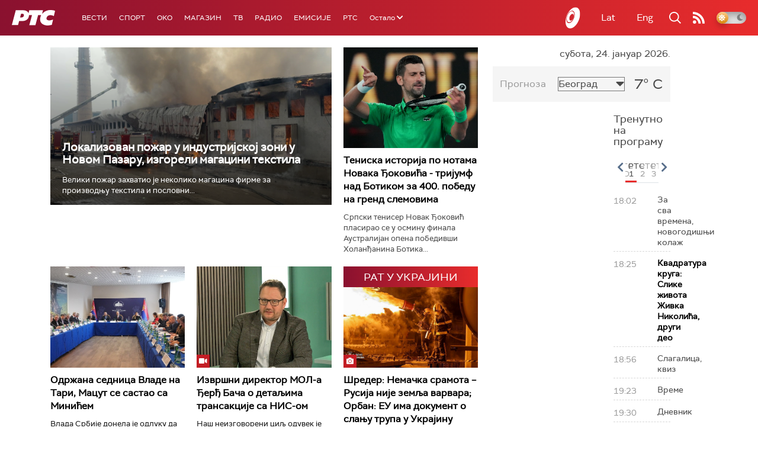

--- FILE ---
content_type: text/html;charset=UTF-8
request_url: https://www.rts.rs/ajax/epsilonScheme.jsp?itemId=&name=rts1
body_size: 480
content:






<div id="programList">
    
        <div class="programRow">
            <div class="time ColorOstalo">
                <span>18:02</span>
            </div>
            <div class="name ">
                
                
                    <span style="">За сва времена, новогодишњи колаж</span>
                
            </div>
        </div>
    
        <div class="programRow">
            <div class="time ColorOstalo">
                <span>18:25</span>
            </div>
            <div class="name current">
                
                    <a href="/tv/rts1/5870830/slike-zivota-zivka-nikolica-drugi-deo.html">
                        <span style="">Квадратура круга: Слике живота Живка Николића, други део</span>
                    </a>
                
                
            </div>
        </div>
    
        <div class="programRow">
            <div class="time ColorOstalo">
                <span>18:56</span>
            </div>
            <div class="name ">
                
                
                    <span style="">Слагалица, квиз</span>
                
            </div>
        </div>
    
        <div class="programRow">
            <div class="time ColorOstalo">
                <span>19:23</span>
            </div>
            <div class="name ">
                
                
                    <span style="">Време</span>
                
            </div>
        </div>
    
        <div class="programRow">
            <div class="time ColorOstalo">
                <span>19:30</span>
            </div>
            <div class="name ">
                
                
                    <span style="">Дневник </span>
                
            </div>
        </div>
    
</div>

<div class="programListFull">
    <a href="/tv/rts1/broadcast.html"> 
        Програмска шема за данас
    </a>
</div>

--- FILE ---
content_type: text/html;charset=UTF-8
request_url: https://www.rts.rs/ajax/epsilonScheme.jsp?itemId=&name=radio-beograd-1
body_size: 461
content:






<div id="programList">
    
        <div class="programRow">
            <div class="time ColorOstalo">
                <span>19:00</span>
            </div>
            <div class="name current">
                
                
                    <span style="">РБ1, Вести</span>
                
            </div>
        </div>
    
        <div class="programRow">
            <div class="time ColorOstalo">
                <span>19:30</span>
            </div>
            <div class="name ">
                
                    <a href="/radio/radio-beograd-1/5871755/katica-koja-je-promenila-svedsku.html">
                        <span style="">Romano Them: Катица која је променила Шведску</span>
                    </a>
                
                
            </div>
        </div>
    
        <div class="programRow">
            <div class="time ColorOstalo">
                <span>20:00</span>
            </div>
            <div class="name ">
                
                
                    <span style="">РБ1, Еуросоник, специјал</span>
                
            </div>
        </div>
    
        <div class="programRow">
            <div class="time ColorOstalo">
                <span>22:00</span>
            </div>
            <div class="name ">
                
                
                    <span style="">РБ1, Дневник</span>
                
            </div>
        </div>
    
        <div class="programRow">
            <div class="time ColorOstalo">
                <span>22:30</span>
            </div>
            <div class="name ">
                
                
                    <span style="">РБ1, Без речи</span>
                
            </div>
        </div>
    
</div>

<div class="programListFull">
    <a href="/radio/radio-beograd-1/broadcast.html"> 
        Програмска шема за данас
    </a>
</div>

--- FILE ---
content_type: text/html; charset=utf-8
request_url: https://www.google.com/recaptcha/api2/aframe
body_size: 267
content:
<!DOCTYPE HTML><html><head><meta http-equiv="content-type" content="text/html; charset=UTF-8"></head><body><script nonce="ZEY0MrRb0STSz9bEReig3g">/** Anti-fraud and anti-abuse applications only. See google.com/recaptcha */ try{var clients={'sodar':'https://pagead2.googlesyndication.com/pagead/sodar?'};window.addEventListener("message",function(a){try{if(a.source===window.parent){var b=JSON.parse(a.data);var c=clients[b['id']];if(c){var d=document.createElement('img');d.src=c+b['params']+'&rc='+(localStorage.getItem("rc::a")?sessionStorage.getItem("rc::b"):"");window.document.body.appendChild(d);sessionStorage.setItem("rc::e",parseInt(sessionStorage.getItem("rc::e")||0)+1);localStorage.setItem("rc::h",'1769275584635');}}}catch(b){}});window.parent.postMessage("_grecaptcha_ready", "*");}catch(b){}</script></body></html>